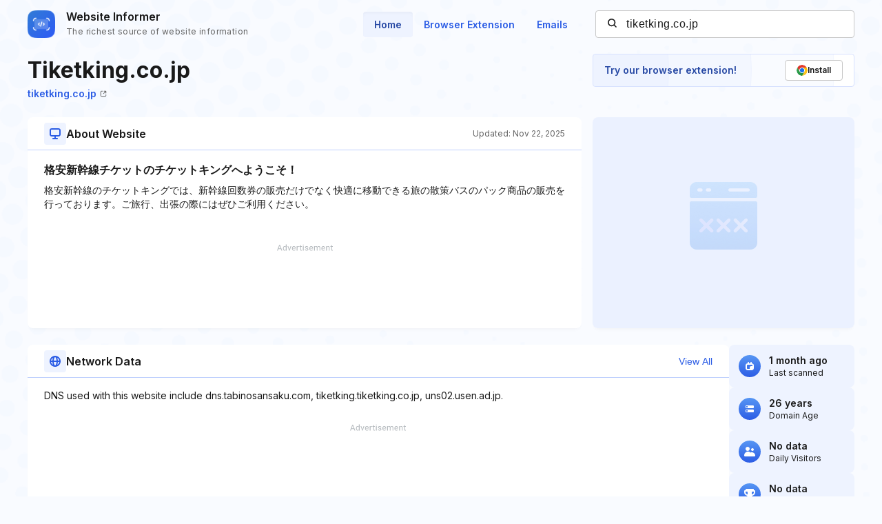

--- FILE ---
content_type: text/html; charset=utf-8
request_url: https://www.google.com/recaptcha/api2/aframe
body_size: 266
content:
<!DOCTYPE HTML><html><head><meta http-equiv="content-type" content="text/html; charset=UTF-8"></head><body><script nonce="7kmxcsQF2A9ZuKea-hsWew">/** Anti-fraud and anti-abuse applications only. See google.com/recaptcha */ try{var clients={'sodar':'https://pagead2.googlesyndication.com/pagead/sodar?'};window.addEventListener("message",function(a){try{if(a.source===window.parent){var b=JSON.parse(a.data);var c=clients[b['id']];if(c){var d=document.createElement('img');d.src=c+b['params']+'&rc='+(localStorage.getItem("rc::a")?sessionStorage.getItem("rc::b"):"");window.document.body.appendChild(d);sessionStorage.setItem("rc::e",parseInt(sessionStorage.getItem("rc::e")||0)+1);localStorage.setItem("rc::h",'1768786242712');}}}catch(b){}});window.parent.postMessage("_grecaptcha_ready", "*");}catch(b){}</script></body></html>